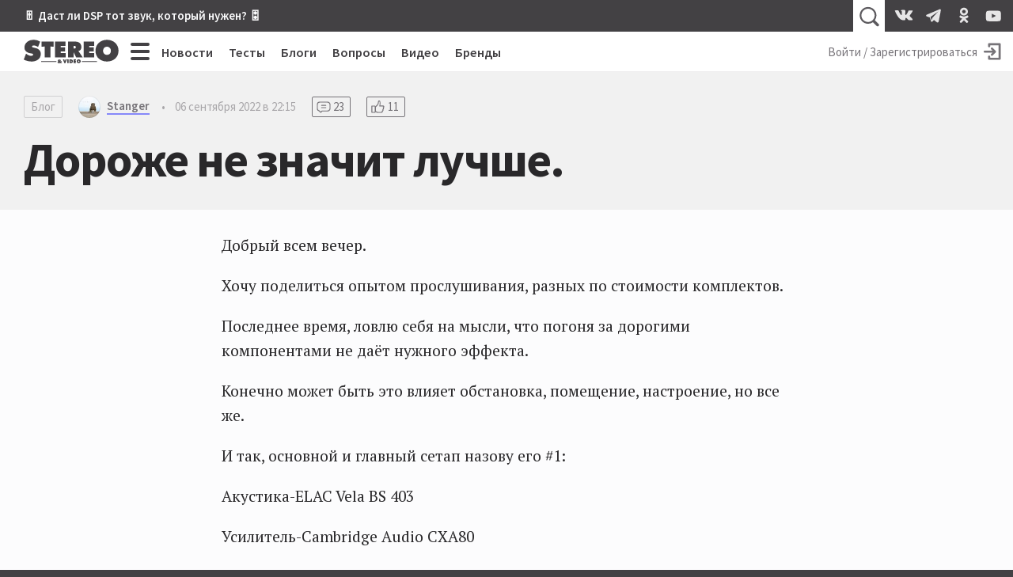

--- FILE ---
content_type: text/html; charset=utf-8
request_url: https://aflt.market.yandex.ru/widgets/service?appVersion=4e3c53b3d5b5ecec91b93b9c3c0637f348aa0ce5
body_size: 489
content:

        <!DOCTYPE html>
        <html>
            <head>
                <title>Виджеты, сервисная страница!</title>

                <script type="text/javascript" src="https://yastatic.net/s3/market-static/affiliate/2393a198fd495f7235c2.js" nonce="J7ySwon2IjhCbVdD6axo1A=="></script>

                <script type="text/javascript" nonce="J7ySwon2IjhCbVdD6axo1A==">
                    window.init({"browserslistEnv":"legacy","page":{"id":"affiliate-widgets:service"},"request":{"id":"1766669066527\u002Fcd89071de894fffd516325b2c6460600\u002F1"},"metrikaCounterParams":{"id":45411513,"clickmap":true,"trackLinks":true,"accurateTrackBounce":true}});
                </script>
            </head>
        </html>
    

--- FILE ---
content_type: application/javascript
request_url: https://stereo.ru/vite/assets/Tooltip.4e1dcf1b.js
body_size: 318
content:
import{d as f,y as c,Y as m,z as d,V as h,e as p,B as v,s as g,_ as z,o as E}from"./vendor.1eb795b8.js";import{_}from"./app.6e1862f9.js";const w=f({props:{vertical:{type:String,default:""},horizontal:{type:String,default:""}},setup(e){const o=c(!1),i=c(!1),s=!!e.vertical||!!e.horizontal,t=m({horizontal:e.vertical||"right",vertical:e.horizontal||"top"}),l=()=>{t.horizontal="right",t.vertical="top"},a=c(null);let n=null;const r=()=>{s?o.value=!0:(i.value=!0,z(()=>{L(a.value,t),o.value=!0,i.value=!1}))},u=()=>{o.value=!1,s||l()};return d(()=>{(n=a.value.parentElement)&&(n.addEventListener("mouseenter",r),n.addEventListener("mouseleave",u))}),h(()=>{n&&(n.removeEventListener("mouseenter",r),n.removeEventListener("mouseleave",u))}),{tooltip_elem:a,transparent:i,pos:t,show:o}}}),L=(e,o)=>{const i=document.documentElement.clientWidth,s=document.documentElement.clientHeight,t=e.getBoundingClientRect(),l=t.left,a=i-(l+t.width),n=t.height+70,r=t.width+30;t.top<n&&(o.vertical="bottom"),s-t.bottom<n&&(o.vertical="top"),l<r?o.horizontal=a<10?"left":"right":a<r?o.horizontal=l<10?"right":"left":o.horizontal="center"};function b(e,o,i,s,t,l){return E(),p("div",{class:g([[{tooltip_show:e.show},{tooltip_transparent:e.transparent},"_"+e.pos.horizontal,"_"+e.pos.vertical],"tooltip"]),ref:"tooltip_elem"},[v(e.$slots,"default")],2)}var k=_(w,[["render",b]]);export{k as default};


--- FILE ---
content_type: image/svg+xml
request_url: https://stereo.ru/vite/assets/svg-sprite__base-icons.3071bcc3.svg
body_size: 6814
content:
<svg xmlns="http://www.w3.org/2000/svg">
  <symbol id="icon__enter" viewBox="0 0 60 60">
    <g fill="currentColor" fill-rule="nonzero">
      <path d="M24.84 36.514a2.654 2.654 0 00-.674 2.538 2.604 2.604 0 001.83 1.86 2.555 2.555 0 002.497-.686l7.75-7.875c.485-.492.757-1.16.757-1.856 0-.696-.272-1.364-.757-1.856l-7.75-7.875a2.554 2.554 0 00-3.648.005 2.655 2.655 0 00-.005 3.707l3.34 3.394H8.583C7.157 27.87 6 29.045 6 30.495s1.157 2.625 2.583 2.625H28.18l-3.34 3.394z"/>
      <path d="M46.333 9H19.667c-.708 0-1.386.276-1.886.768-.5.493-.781 1.16-.781 1.857v5.25c0 1.45 1.194 2.625 2.667 2.625 1.472 0 2.666-1.175 2.666-2.625V14.25h21.334v31.5H22.333v-2.625c0-1.45-1.194-2.625-2.666-2.625-1.473 0-2.667 1.175-2.667 2.625v5.25c0 .696.28 1.364.78 1.857.5.492 1.18.768 1.887.768h26.666c.708 0 1.386-.276 1.886-.768.5-.493.781-1.16.781-1.857v-36.75c0-.696-.28-1.364-.78-1.857A2.688 2.688 0 0046.332 9z"/>
    </g>
  </symbol>
  <symbol id="icon__search" viewBox="0 0 60 60">
    <path fill="currentColor" fill-rule="nonzero" d="M27.179 46.368C17.139 46.368 9 38.228 9 28.184 9 18.141 17.14 10 27.179 10c10.04 0 18.18 8.141 18.18 18.184a18.104 18.104 0 0 1-3.365 10.54l8.127 8.13a2.981 2.981 0 0 1 0 4.227c-1.216 1.215-3.11 1.218-4.278.051l-8.126-8.129a18.093 18.093 0 0 1-10.538 3.365zm-.043-3.913c7.908 0 14.318-6.41 14.318-14.319 0-7.907-6.41-14.317-14.318-14.317-7.907 0-14.318 6.41-14.318 14.317 0 7.908 6.41 14.319 14.318 14.319z"/>
  </symbol>
  <symbol id="icon__close" fill="currentColor" viewBox="0 0 60 60">
    <path d="M29.5 49.5c-11.046 0-20-8.954-20-20s8.954-20 20-20 20 8.954 20 20-8.954 20-20 20zm0-3c9.389 0 17-7.611 17-17s-7.611-17-17-17-17 7.611-17 17 7.611 17 17 17z"/>
    <path d="M21.939 24.061l2.122-2.122 14 14-2.122 2.122z"/>
    <path d="M35.939 21.939l2.122 2.122-14 14-2.122-2.122z"/>
  </symbol>
  <symbol id="icon__replies" stroke="currentColor" fill-rule="nonzero" viewBox="0 0 60 60">
    <g fill="none" fill-rule="evenodd" stroke-width="3"><path d="M41.797 15H18.203C13.68 15 10 18.575 10 22.97v12.309c0 3.506 2.37 6.56 5.804 7.538l3.961 3.85c.22.213.518.333.83.333.31 0 .608-.12.828-.334l3.634-3.53h16.74c4.523 0 8.203-3.576 8.203-7.97V22.97c0-4.395-3.68-7.97-8.203-7.97z"/><path stroke-linecap="round" d="M23.5 25.5h13M23.5 32.5h13"/></g>
  </symbol>
  <symbol id="icon__thumb-up" fill="currentColor" viewBox="0 0 60 60">
    <path d="M10.6 49C9.127 49 8 47.893 8 46.444V28.556C8 27.107 9.127 26 10.6 26h7.8c1.473 0 2.6 1.107 2.6 2.556v17.888C21 47.893 19.873 49 18.4 49h-7.8zm.4-3h8V29h-8v17zM44.13 25.635h-8.197c.568-2.345.893-4.604.893-6.515 0-7.557-1.948-9.12-3.652-9.12-1.704 0-2.093-.12-3.084.869-.99.988-.797 4.156-1.786 7.904-.988 3.748-4.626 6.949-7.304 9.12v18.588c.893 0 2.029.521 3.084 1.13 1.299.694 2.678 1.389 4.22 1.389H39.91c2.435 0 4.22-2.085 4.22-3.909 0-.347 0-.695-.08-.955 1.541-.608 2.515-1.998 2.515-3.561 0-.782-.162-1.477-.406-1.998.893-.695 1.867-1.824 1.867-3.214 0-.695-.325-1.563-.812-2.171C48.27 32.322 49 31.107 49 29.89c0-2.78-2.029-4.256-4.87-4.256zm-.137 7.203c-.23.823.923 1.152.923 2.632 0 1.563-1.769 1.563-2 2.304-.307.905.539 1.234.539 2.714v.247c-.23 1.234-2 1.316-2.308 1.81-.308.576.077.905.077 2.221 0 .74-.77 1.234-1.692 1.234h-11c-.846 0-1.923-.494-2.923-1.07-.923-.493-1.846-.987-2.846-1.233v-13.08c2.846-2.303 7.033-6.79 8-10.118.966-3.328.836-5.786 1.06-6.484.224-.697.722-1.046 1.324-.863 1.23.375 1.23 2.329 1.23 7.018 0 1.81-.307 3.866-.922 6.17-.616 2.303-.616 2.467 0 2.467h10.077c1.154 0 2.23.576 2.23 1.563 0 1.563-1.538 1.728-1.769 2.468z"/>
  </symbol>
  <symbol id="icon__thumb-up_filled" fill="currentColor" fill-rule="nonzero" viewBox="0 0 60 60">
    <path d="M11.6 45C10.127 45 9 43.893 9 42.444V24.556C9 23.107 10.127 22 11.6 22h7.8c1.473 0 2.6 1.107 2.6 2.556v17.888C22 43.893 20.873 45 19.4 45h-7.8zM45.13 21.635h-8.197c.568-2.345.893-4.604.893-6.515 0-7.557-1.948-9.12-3.652-9.12-1.704 0-2.093-.12-3.084.869-.99.988-.797 4.156-1.786 7.904-.988 3.748-4.626 6.949-7.304 9.12v18.588c.893 0 2.029.521 3.084 1.13 1.299.694 2.678 1.389 4.22 1.389H40.91c2.435 0 4.22-2.085 4.22-3.909 0-.347 0-.695-.08-.955 1.541-.608 2.515-1.998 2.515-3.561 0-.782-.162-1.477-.406-1.998.893-.695 1.867-1.824 1.867-3.214 0-.695-.325-1.563-.812-2.171C49.27 28.322 50 27.107 50 25.89c0-2.78-2.029-4.256-4.87-4.256z"/>
  </symbol>
  <symbol id="icon__thumb-down" fill="currentColor" viewBox="0 0 60 60">
    <path d="M48.4 11.995c1.473 0 2.6 1.108 2.6 2.556V32.44c0 1.448-1.127 2.555-2.6 2.555h-7.8c-1.473 0-2.6-1.107-2.6-2.555V14.55c0-1.448 1.127-2.556 2.6-2.556h7.8zm-.4 3h-8v17h8v-17zM14.87 35.36h8.197c-.568 2.346-.893 4.604-.893 6.515 0 7.557 1.948 9.12 3.652 9.12 1.704 0 2.093.12 3.084-.868.99-.988.797-4.156 1.786-7.904.988-3.748 4.626-6.95 7.304-9.12V14.513c-.893 0-2.029-.52-3.084-1.129-1.299-.695-2.678-1.39-4.22-1.39H19.09c-2.435 0-4.22 2.085-4.22 3.91 0 .347 0 .694.08.955-1.541.608-2.515 1.997-2.515 3.56 0 .783.162 1.477.406 1.999-.893.694-1.867 1.824-1.867 3.213 0 .695.325 1.564.812 2.172-1.056.869-1.786 2.085-1.786 3.3 0 2.78 2.029 4.257 4.87 4.257zm.137-7.203c.23-.822-.923-1.151-.923-2.632 0-1.563 1.769-1.563 2-2.303.307-.905-.539-1.234-.539-2.715v-.247c.23-1.234 2-1.316 2.308-1.81.308-.575-.077-.904-.077-2.22 0-.741.77-1.235 1.692-1.235h11c.846 0 1.923.494 2.923 1.07.923.493 1.846.987 2.846 1.234v13.08c-2.846 2.303-7.033 6.79-8 10.118-.966 3.327-.836 5.786-1.06 6.483-.224.698-.722 1.047-1.324.863-1.23-.375-1.23-2.328-1.23-7.017 0-1.81.307-3.867.922-6.17.616-2.303.616-2.468 0-2.468H15.468c-1.154 0-2.23-.576-2.23-1.563 0-1.563 1.538-1.727 1.769-2.468z"/>
  </symbol>
  <symbol id="icon__edit" fill="currentColor" viewBox="0 0 60 60">
    <path d="M41.002 45.002c1.088 0 1.999-.933 1.998-2.05V28h4V42.95C47 46.266 44.303 49 41 49H17c-3.304 0-6-2.733-6-6.049v-24C11 15.648 13.684 13 17 13h15v3.998H17c-1.117 0-2 .863-2 1.951v24.002c0 1.117.912 2.05 2 2.05h24.002zm3.982-1.69l-.002.02.002-.02zm.016-.36V30v12.95a4.057 4.057 0 0 1 0 .001zm-32 0V18.948a4.021 4.021 0 0 1 0 .002v24zM31 15L30 14.998 31 15z"/>
    <path d="M49.078 10.437c-1.714-1.763-4.704-1.763-6.419 0L27.438 26.08c-.145.15-.25.338-.299.541l-1.602 6.595c-.096.396.017.816.298 1.108a1.12 1.12 0 0 0 1.076.306l6.419-1.649c.2-.05.381-.157.526-.306L49.078 17.03a4.701 4.701 0 0 0 1.33-3.298c0-1.246-.472-2.416-1.33-3.296zm-16.43 19.754l-3.72.956.93-3.824 10.95-11.253 2.79 2.868-10.95 11.253zm14.125-14.515l-.697.716-2.79-2.868.696-.716c.745-.766 2.046-.766 2.79 0 .373.382.579.89.579 1.434 0 .542-.206 1.05-.578 1.434z"/>
  </symbol>
  <symbol id="icon__reply-to" fill="currentColor" class="icon__reply-to" viewBox="0 0 60 60">
    <path d="M21.182 27.298C11.748 30.118 6 36.262 6 46.274c0 1.775 2.467 8.02 3.535 6.455 1.308-1.918 2.135-5.778 4.12-8.474 1.838-2.499 4.801-3.888 6.913-4.501 4.217-1.224 10.488-1.627 14.66-1.11.012 0 .012 1.871 0 5.61 0 1.445.48 2.235 1.897 1.314l18.088-11.76c1.048-.681 1.05-1.942.003-2.625L37.128 19.38c-1.417-.924-1.9-.05-1.9 1.396v4.884c-3.853-.04-9.844.381-14.046 1.638z"/>
  </symbol>
  <symbol id="icon__arrow" fill="currentColor" viewBox="0 0 60 60">
    <path d="M21.97 2.07a3.71 3.71 0 0 0-5.213 0C15.315 3.5 13.02 5.814 14.46 7.244L37.3 30 14.458 52.756c-1.442 1.427.853 3.744 2.295 5.174a3.71 3.71 0 0 0 5.213 0L47.402 32.59c1.401-1.394 1.405-3.78 0-5.174L21.97 2.07z"/>
  </symbol>
  <symbol id="icon__dots" fill="currentColor" viewBox="0 0 60 60">
    <circle cx="30" cy="44" r="4"/>
    <circle cx="30" cy="30" r="4"/>
    <circle cx="30" cy="16" r="4"/>
  </symbol>
  <symbol id="icon__download" fill="currentColor" viewBox="0 0 60 60">
    <path d="M46 33h4v14a2 2 0 0 1-2 2H12a2 2 0 0 1-2-2V33h4v12h32V33z"/>
    <path d="M38.586 27.586l2.828 2.828-10 10a2 2 0 0 1-2.828 0l-10-10 2.828-2.828L30 36.172l8.586-8.586z"/>
    <path d="M32 39h-4V10h4z"/>
  </symbol>
  <symbol id="icon__messages" viewBox="0 0 60 60">
      <path fill="currentColor" fill-rule="nonzero" d="M30 11c-10.5 0-19 8.498-19 19 0 3.333.87 6.587 2.52 9.458l-2.448 7.602a1.484 1.484 0 001.868 1.868l7.602-2.448A18.956 18.956 0 0030 49c10.5 0 19-8.498 19-19 0-10.5-8.498-19-19-19zm0 34c-2.817 0-5.562-.786-7.94-2.273a1.39 1.39 0 00-1.162-.144l-5.135 1.654 1.654-5.135a1.39 1.39 0 00-.145-1.162A14.959 14.959 0 0115 30c0-8.27 6.73-15 15-15s15 6.73 15 15-6.73 15-15 15zm3-15a3 3 0 11-6 0 3 3 0 016 0zm8 0a3 3 0 11-6 0 3 3 0 016 0zm-16 0a3 3 0 11-6 0 3 3 0 016 0z"/>
  </symbol>
  <symbol id="icon__notifications" viewBox="0 0 60 60">
    <g fill="none" fill-rule="evenodd" stroke="currentColor" stroke-linecap="round" stroke-linejoin="round" stroke-width="4">
      <path d="M24.664 15.32c2.248-.322 4.466.058 6.448.935 2.87 1.257 5.236 3.537 6.448 6.664l1.982 5.085M19.162 17.395c-4.466 3.127-6.389 8.914-4.348 14.146l1.982 5.115M43.306 37.695L20.557 46.34"/>
      <path d="M19.153 17.407l-.17-.436c-.584-1.5.18-3.2 1.699-3.777 1.518-.577 3.239.178 3.822 1.679l.17.436M16.796 36.659c.704 1.834.773 3.805.264 5.906h0a2.573 2.573 0 00-.257 2.352c.53 1.364 2.098 2.052 3.478 1.528l.276-.105 22.75-8.645.22-.084c1.38-.524 2.077-2.073 1.546-3.437-.138-.354-.338-.623-.565-.881-.303-.292-.652-.535-1.05-.665l-.05-.017c-1.827-1.228-3.14-2.742-3.858-4.605M33.624 42.564c.732 1.882-.247 4.008-2.152 4.731l-.386.147c-1.905.724-4.074-.206-4.806-2.088"/>
    </g>
  </symbol>
  <symbol id="icon__bubble" fill="currentColor" viewBox="0 0 60 60">
    <path d="M46.455 49l-11.79-3.333c-1.24.27-2.57.36-4.165.36-11.257 0-19.5-7.565-19.5-18.013 0-4.864 1.684-9.097 4.964-12.43C19.598 11.982 24.827 10 30.5 10 41.757 10 50 17.566 50 28.014c0 3.873-1.24 7.656-3.545 10.628V49zm-12.782-9.083L41.3 42v-6.382l.135-.202C43.123 33.333 44 30.78 44 28.093 44 21.106 38.33 16 30.5 16c-4.05 0-7.628 1.344-10.125 3.762C18.148 21.98 17 24.868 17 28.093c0 6.987 5.67 12.093 13.5 12.093 1.215 0 2.16-.067 3.038-.269h.135z"/>
  </symbol>
  <symbol id="icon__verified" fill="currentColor" viewBox="0 0 60 60">
    <path d="M30 60C13.432 60 0 46.568 0 30 0 13.432 13.432 0 30 0c16.568 0 30 13.432 30 30 0 16.568-13.432 30-30 30zm-4.035-27.008l-7.466-7.206a3.585 3.585 0 00-2.49-.996c-.934 0-1.83.358-2.49.996l-2.488 2.402a3.315 3.315 0 000 4.804l12.445 12.012c.66.638 1.556.996 2.49.996.933 0 1.829-.358 2.49-.996L33.43 40.2l15.537-14.997A3.339 3.339 0 0050 22.8c0-.901-.371-1.766-1.032-2.403l-2.488-2.402c-1.375-1.327-3.603-1.327-4.978 0l-15.54 14.997h.003z"/>
  </symbol>
  <symbol id="icon__share" viewBox="0 0 60 60">
    <g fill="none" fill-rule="evenodd">
      <path fill="currentColor" fill-rule="nonzero" d="M54 14a8 8 0 1 1-16 0 8 8 0 0 1 16 0zM54 48a8 8 0 1 1-16 0 8 8 0 0 1 16 0zM22 30a8 8 0 1 1-16 0 8 8 0 0 1 16 0z"/>
      <path stroke="currentColor" stroke-width="2" d="M46 14L14 30l32 16"/>
    </g>
  </symbol>
  <symbol id="icon__subscribe" viewBox="0 0 60 60">
    <path fill="none" fill-rule="evenodd" stroke="currentColor" stroke-linecap="round" stroke-linejoin="round" stroke-width="5" d="M47,55 L30,42.2222222 L13,55 L13,14.1111111 C13,11.2883224 15.1746169,9 17.8571429,9 L42.1428571,9 C44.8253831,9 47,11.2883224 47,14.1111111 L47,55 Z"/>
  </symbol>
  <symbol id="icon__star" viewBox="0 0 11 10">
    <g fill="currentColor" fill-rule="nonzero">
      <path d="M10.761 4.532a.718.718 0 0 0 .2-.767.774.774 0 0 0-.637-.51L7.66 2.888a.347.347 0 0 1-.262-.181L6.208.417A.79.79 0 0 0 5.5 0a.79.79 0 0 0-.707.417l-1.191 2.29a.348.348 0 0 1-.262.181l-2.664.367a.774.774 0 0 0-.637.51.718.718 0 0 0 .2.767l1.927 1.782a.32.32 0 0 1 .1.293l-.454 2.517c-.04.221.02.437.172.607a.827.827 0 0 0 .972.182l2.382-1.189c.1-.05.225-.049.324 0l2.382 1.189a.814.814 0 0 0 .973-.182.706.706 0 0 0 .172-.607l-.455-2.517a.32.32 0 0 1 .1-.293l1.927-1.782z"/>
    </g>
  </symbol>
  <symbol id="icon__stop" viewBox="0 0 60 60">
    <g fill="none" fill-rule="evenodd" stroke="currentColor" stroke-linejoin="round" stroke-width="6">
      <circle cx="30.5" cy="30.5" r="18.5"/>
      <path d="M17 43l27-25"/>
    </g>
  </symbol>
  <!-- chat -->
  <symbol id="icon__image" viewBox="0 0 60 60" fill="currentColor">
    <path d="M39 27a4.001 4.001 0 0 0 0-8 4.001 4.001 0 0 0 0 8z"/>
    <path d="M47.5 13h-35c-1.393 0-2.5 1.158-2.5 2.58v29.84c0 1.422 1.107 2.58 2.5 2.58h35c1.393 0 2.5-1.158 2.5-2.58V15.58c0-1.422-1.107-2.58-2.5-2.58zm-9.274 18.207c-.266-.32-.673-.569-1.134-.569-.451 0-.77.22-1.133.524l-1.656 1.45c-.345.257-.62.431-1.018.431a1.44 1.44 0 0 1-.974-.376 11.758 11.758 0 0 1-.38-.377l-4.764-5.341a1.924 1.924 0 0 0-1.479-.688c-.593 0-1.142.303-1.487.716L13 40.982V17.074c.089-.624.558-1.074 1.16-1.074h31.67a1.14 1.14 0 0 1 1.142 1.101L47 41l-8.774-9.793z"/>
  </symbol>
  <symbol id="icon__send" viewBox="0 0 60 60" fill="currentColor">
    <path d="M9 31l13.09 6.981 19.577-16.314L23 43.728V52l7.383-9.597L44 49.667 51 10z"/>
  </symbol>
  <symbol id="icon__group" viewBox="0 0 60 60" fill="currentColor">
    <path d="M34.142 18.76a4.15 4.15 0 0 0-4.147-3.982c-2.227 0-4.057 1.758-4.145 3.902 0 3.04 2.502 7.32 4.15 7.32 1.62 0 4.065-4.125 4.148-7.143a2 2 0 0 1-.006-.096zm4.008-.06c0 4.948-3.72 11.3-8.15 11.3s-8.15-6.361-8.148-11.4a8.15 8.15 0 0 1 16.276-.194 2 2 0 0 1 .022.294zM19.34 45.3a2 2 0 1 1-4 0c0-8.096 6.564-14.66 14.66-14.66s14.66 6.564 14.66 14.66a2 2 0 1 1-4 0c0-5.887-4.773-10.66-10.66-10.66-5.887 0-10.66 4.773-10.66 10.66zM46.295 19.565a3.205 3.205 0 0 0-3.205 3.205c0 1.067.497 2.735 1.26 4.069.727 1.27 1.504 1.931 1.94 1.931.441 0 1.217-.656 1.941-1.919.763-1.33 1.259-2.996 1.259-4.081 0-.053.002-.106.006-.158a3.205 3.205 0 0 0-3.201-3.047zM46.29 32.77c-3.961 0-7.2-5.664-7.2-10a7.205 7.205 0 0 1 14.41 0c0 .077-.004.154-.013.229-.11 4.327-3.3 9.771-7.197 9.771z"/>
    <path d="M41.017 38.495a2 2 0 1 1-2.414-3.19A12.72 12.72 0 0 1 59 45.45a2 2 0 0 1-4 0 8.72 8.72 0 0 0-13.983-6.955zM6.513 22.999a2.021 2.021 0 0 1-.013-.229 7.205 7.205 0 0 1 14.41 0c0 4.336-3.239 10-7.2 10-3.898 0-7.087-5.444-7.197-9.771zm3.997-.229c0 1.085.496 2.75 1.259 4.081.724 1.263 1.5 1.919 1.941 1.919.436 0 1.213-.66 1.94-1.931.763-1.334 1.26-3.002 1.26-4.069a3.205 3.205 0 0 0-6.406-.158c.004.052.006.105.006.158z"/>
    <path d="M21.397 35.305a2 2 0 1 1-2.414 3.19A8.72 8.72 0 0 0 5 45.45a2 2 0 1 1-4 0 12.72 12.72 0 0 1 20.397-10.145z"/>
  </symbol>

  <symbol id="icon__support" viewBox="0 0 60 60">
    <g fill="none" fill-rule="nonzero" transform="translate(0 3)">
      <path fill="currentColor" d="M59.969 24.343c-.048-.657-.384-1.127-1.055-1.361-3.595-1.268-6.28-3.568-8.15-7.09-1.15-2.206-1.82-4.272-1.965-6.244a11.806 11.806 0 01.048-2.253c.048-.516.144-.986.24-1.502.048-.094.048-.188.048-.282v-.423c-.048-.516-.336-.938-.91-1.267-.672-.376-1.295-.798-1.966-1.174l-.384-.235A95.328 95.328 0 0042.663.635C41.85.165 41.13.353 40.746.54c-.144.094-.336.234-.527.328l-.144.188c-.623.47-1.342 1.033-2.11 1.455a5.162 5.162 0 01-.91.423c-2.78.986-5.417 1.361-7.766 1.268-3.26-.188-6.088-1.409-8.724-3.662-.863-.752-1.63-.61-2.301-.235a158.571 158.571 0 01-5.657 3.052c-.431.234-.719.516-.863.845-.048.14-.095.234-.095.375-.048.235 0 .47.047.751.096.658.192 1.362.192 2.02v.046c.048.845 0 1.596-.096 2.394a11.05 11.05 0 01-.575 2.489c-1.007 2.91-3.02 5.586-6.184 8.075a6.74 6.74 0 01-.863.563c-.767.376-1.63.704-2.348.939l-.192.094c-.24.047-.432.14-.575.235-.432.234-.672.516-.815.938-.048.141-.096.235-.096.376v1.362c0 .61 0 1.173-.048 1.737 0 .328 0 .657-.048.939v.187c0 .752-.048 1.55-.048 2.3v.517c.096.704.48 1.174 1.246 1.409 3.26 1.08 5.705 3.192 7.814 6.666 1.774 2.911 2.445 5.869 2.061 8.967a10.2 10.2 0 01-.287 1.596c0 .047-.048.141-.048.188-.096.658.191 1.174.863 1.55 2.157 1.267 3.978 2.394 5.8 3.427a1.543 1.543 0 001.63.094c.144-.094.335-.235.48-.376.622-.61 1.341-1.127 2.204-1.596 2.445-1.362 5.896-1.925 9.252-1.596 3.451.328 6.471 1.596 8.245 3.427.288.328.719.657 1.294.704h.096c.384 0 .767-.094 1.199-.376a147.957 147.957 0 012.636-1.455c.671-.376 1.63-.892 2.684-1.455.576-.329.863-.658 1.055-1.033.048-.141.096-.235.096-.376.048-.328 0-.657-.096-.939-.096-.375-.144-.704-.24-1.126-.048-.61-.095-1.268-.048-1.925.048-.751.192-1.55.384-2.348.288-1.08.671-2.16 1.246-3.24 1.534-3.004 3.835-5.492 6.328-6.853.815-.47 1.678-.799 2.54-.94.384-.093.911-.281 1.199-.844a.857.857 0 00.096-.33c0-.046.048-.093.048-.187.048-.094.048-.188.048-.282 0-.516.048-.986.048-1.502.048-1.737.048-3.474.048-5.117a.285.285 0 00.048-.329zM30.288 42c-3.576 0-6.881-1.134-9.482-3.041-.704.206-1.409.36-2.113.464-.813.154-1.625.206-2.438.154-.759-.051-1.571-.103-2.276-.309a8.716 8.716 0 01-1.246-.412c-.217-.103-.38-.206-.596-.258-.108-.052-.217-.155-.054-.258.596-.206 1.138-.515 1.625-.824.542-.31.976-.722 1.355-1.135a9.634 9.634 0 001.463-2.164c-1.246-2.114-2.005-4.64-2.005-7.268 0-8.196 7.044-14.897 15.658-14.949C38.902 11.949 46 18.65 46 26.949 46 35.299 38.957 42 30.288 42z"/>
      <circle cx="20" cy="27" r="3" fill="currentColor"/>
      <circle cx="30" cy="27" r="3" fill="currentColor"/>
      <circle cx="40" cy="27" r="3" fill="currentColor"/>
    </g>
  </symbol>

  <symbol id="icon__chevron" viewBox="0 0 60 60">
    <path fill="currentColor" fill-rule="nonzero" d="M53.636 17.431c-1.872-1.834-4.493-1.98-6.793 0L30 32.861l-16.843-15.43c-2.3-1.98-4.922-1.835-6.793 0-1.88 1.833-1.757 4.928 0 6.65l20.243 18.54A4.837 4.837 0 0030 44a4.837 4.837 0 003.393-1.38s18.485-16.814 20.243-18.536c1.757-1.723 1.878-4.818 0-6.65v-.002z"/>
  </symbol>

  <symbol id="icon__mute" viewBox="0 0 60 60">
    <g fill="none" fill-rule="evenodd">
      <path fill="currentColor" fill-rule="nonzero" d="M51.208 8.792c-11.72-11.722-30.694-11.723-42.416 0-11.722 11.72-11.723 30.694 0 42.416 11.72 11.722 30.693 11.723 42.416 0 11.722-11.72 11.723-30.693 0-42.416zM30 42.53c0 2.004-2.306 3.172-3.96 2.007l-8.25-5.805h-4.286c-1.383 0-2.504-1.104-2.504-2.467v-12.53c0-1.362 1.121-2.467 2.504-2.467h4.286l8.25-5.805c1.656-1.165 3.96.005 3.96 2.007v25.06z"/>
      <path fill="var(--c-icon-mute-on)" fill-rule="nonzero" d="M49.188 33.265a2.774 2.774 0 01-3.923 3.923L43 34.923l-2.265 2.265a2.774 2.774 0 01-3.923-3.923L39.078 31l-2.266-2.265a2.774 2.774 0 013.923-3.923L43 27.078l2.265-2.266a2.774 2.774 0 013.923 3.923L46.922 31l2.266 2.265z"/>
      <path fill="var(--c-icon-mute-off)" fill-rule="nonzero" d="M36.509 40c-2.213 0-3.356-2.637-1.772-4.187 3-2.937 3-7.69 0-10.626a2.416 2.416 0 010-3.469 2.545 2.545 0 013.544 0 12.227 12.227 0 010 17.564c-.49.479-1.13.718-1.772.718z"/>
      <path fill="var(--c-icon-mute-off)" fill-rule="nonzero" d="M44.185 44.271a2.426 2.426 0 01-3.467 0 2.515 2.515 0 010-3.519c5.841-5.929 5.841-15.576 0-21.504a2.515 2.515 0 010-3.52 2.426 2.426 0 013.467 0c7.753 7.87 7.753 20.674 0 28.543z"/>
    </g>
  </symbol>
  <symbol id="icon__reload" viewBox="0 0 60 60">
    <path fill="currentColor" fill-rule="nonzero" d="M7.011 8.671l5.27 5.22c-9.708 9.618-9.708 25.28 0 34.896 9.71 9.617 25.52 9.617 35.23 0C52.502 44.117 55 37.797 55 31.477c0-6.32-2.497-12.64-7.212-17.585-2.22-2.198-5.548-2.198-7.767 0-2.22 2.198-2.22 5.495 0 7.693 5.548 5.22 5.27 14.013 0 19.509a14.146 14.146 0 01-9.986 4.121c-3.606 0-7.213-1.374-9.71-4.121-5.547-5.22-5.547-14.013 0-19.509l4.994 4.946c1.664 1.649 4.716.55 4.716-1.923V6.748C30.035 5.099 28.925 4 27.26 4H8.953C6.456 4 5.347 7.022 7.01 8.671z"/>
  </symbol>
</svg>


--- FILE ---
content_type: image/svg+xml
request_url: https://stereo.ru/vite/assets/default-avatar.21e56101.svg
body_size: -110
content:
<svg xmlns="http://www.w3.org/2000/svg" width="160" height="160">
  <rect width="100%" height="100%" fill="#bdbdbd"/>
  <g fill="#FFF" fill-rule="nonzero">
    <path d="M101 65.5a21.432 21.432 0 0 0-6.295-15.2A21.435 21.435 0 0 0 79.5 44a21.435 21.435 0 0 0-15.205 6.3A21.432 21.432 0 0 0 58 65.5a21.432 21.432 0 0 0 6.295 15.2A21.435 21.435 0 0 0 79.5 87a21.435 21.435 0 0 0 15.205-6.3A21.432 21.432 0 0 0 101 65.5zM54 108.667c0 4.166 9.75 8.333 26 8.333 15.245 0 26-4.167 26-8.333C106 100.333 95.8 92 80 92c-16.25 0-26 8.333-26 16.667z"/>
  </g>
</svg>
